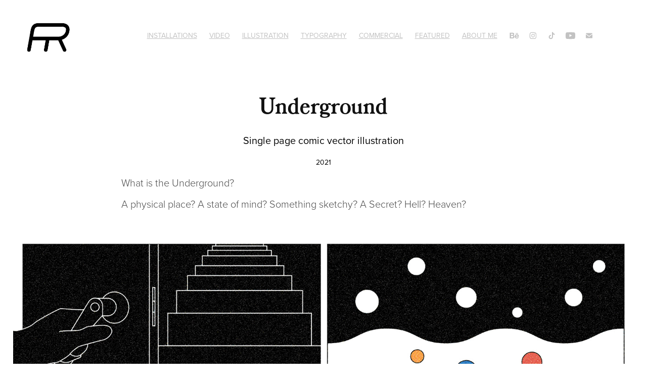

--- FILE ---
content_type: text/html; charset=utf-8
request_url: https://paulrozenboim.com/underground
body_size: 7438
content:
<!DOCTYPE HTML>
<html lang="en-US">
<head>
  <meta charset="UTF-8" />
  <meta name="viewport" content="width=device-width, initial-scale=1" />
      <meta name="keywords"  content="adobe illustrator,comic,ILLUSTRATION,Landscape,noise,Single Page,storytelling,sunset,underground,vector" />
      <meta name="description"  content="Single page comic vector illustration" />
      <meta name="twitter:card"  content="summary_large_image" />
      <meta name="twitter:site"  content="@AdobePortfolio" />
      <meta  property="og:title" content="Paul Rozenboim @unapaulogetic - Underground" />
      <meta  property="og:description" content="Single page comic vector illustration" />
      <meta  property="og:image" content="https://cdn.myportfolio.com/92f8f2299102b6d3819affc033c4864e/3b4ab127-1b26-4d74-886c-330cab8eec4e_rwc_0x0x1506x972x1506.png?h=6a32cbacfc0d62838658c050095bc541" />
      <meta name="p:domain_verify" content="ecd7273f28595413e299860d8b97abd1">
        <link rel="icon" href="https://cdn.myportfolio.com/92f8f2299102b6d3819affc033c4864e/4f683ef3-5de0-4aa3-8dae-7ec822758b98_carw_1x1x32.jpg?h=017f8c946ff4dbcfe01d47da3537e776" />
        <link rel="apple-touch-icon" href="https://cdn.myportfolio.com/92f8f2299102b6d3819affc033c4864e/0f83132b-2fde-42f7-bde9-a147ee9a7b7f_carw_1x1x180.png?h=1a00f81434ada09d6b40ab91a30e2f1a" />
      <link rel="stylesheet" href="/dist/css/main.css" type="text/css" />
      <link rel="stylesheet" href="https://cdn.myportfolio.com/92f8f2299102b6d3819affc033c4864e/49eb4fb712d28847170007d2c8c8d7dd1767629113.css?h=007131c93f58813be5765083f69e02b1" type="text/css" />
    <link rel="canonical" href="https://paulrozenboim.com/underground" />
      <title>Paul Rozenboim @unapaulogetic - Underground</title>
    <script type="text/javascript" src="//use.typekit.net/ik/[base64].js?cb=35f77bfb8b50944859ea3d3804e7194e7a3173fb" async onload="
    try {
      window.Typekit.load();
    } catch (e) {
      console.warn('Typekit not loaded.');
    }
    "></script>
</head>
  <body>  <div class='page-background-video page-background-video-with-panel'>
  </div>
  <div class="js-responsive-nav">
    <div class="responsive-nav has-social">
      <div class="close-responsive-click-area js-close-responsive-nav">
        <div class="close-responsive-button"></div>
      </div>
          <div class="nav-container">
            <nav data-hover-hint="nav">
                <div class="gallery-title"><a href="/installations" >Installations</a></div>
                <div class="gallery-title"><a href="/video" >Video</a></div>
                <div class="gallery-title"><a href="/illustration" >Illustration</a></div>
                <div class="gallery-title"><a href="/typography" >Typography</a></div>
                <div class="gallery-title"><a href="/commercial" >Commercial</a></div>
                <div class="gallery-title"><a href="/featured" >Featured</a></div>
      <div class="page-title">
        <a href="/about" >About Me</a>
      </div>
                <div class="social pf-nav-social" data-hover-hint="navSocialIcons">
                  <ul>
                          <li>
                            <a href="https://www.behance.net/paulrozenboim" target="_blank">
                              <svg id="Layer_1" data-name="Layer 1" xmlns="http://www.w3.org/2000/svg" viewBox="0 0 30 24" class="icon"><path id="path-1" d="M18.83,14.38a2.78,2.78,0,0,0,.65,1.9,2.31,2.31,0,0,0,1.7.59,2.31,2.31,0,0,0,1.38-.41,1.79,1.79,0,0,0,.71-0.87h2.31a4.48,4.48,0,0,1-1.71,2.53,5,5,0,0,1-2.78.76,5.53,5.53,0,0,1-2-.37,4.34,4.34,0,0,1-1.55-1,4.77,4.77,0,0,1-1-1.63,6.29,6.29,0,0,1,0-4.13,4.83,4.83,0,0,1,1-1.64A4.64,4.64,0,0,1,19.09,9a4.86,4.86,0,0,1,2-.4A4.5,4.5,0,0,1,23.21,9a4.36,4.36,0,0,1,1.5,1.3,5.39,5.39,0,0,1,.84,1.86,7,7,0,0,1,.18,2.18h-6.9Zm3.67-3.24A1.94,1.94,0,0,0,21,10.6a2.26,2.26,0,0,0-1,.22,2,2,0,0,0-.66.54,1.94,1.94,0,0,0-.35.69,3.47,3.47,0,0,0-.12.65h4.29A2.75,2.75,0,0,0,22.5,11.14ZM18.29,6h5.36V7.35H18.29V6ZM13.89,17.7a4.4,4.4,0,0,1-1.51.7,6.44,6.44,0,0,1-1.73.22H4.24V5.12h6.24a7.7,7.7,0,0,1,1.73.17,3.67,3.67,0,0,1,1.33.56,2.6,2.6,0,0,1,.86,1,3.74,3.74,0,0,1,.3,1.58,3,3,0,0,1-.46,1.7,3.33,3.33,0,0,1-1.35,1.12,3.19,3.19,0,0,1,1.82,1.26,3.79,3.79,0,0,1,.59,2.17,3.79,3.79,0,0,1-.39,1.77A3.24,3.24,0,0,1,13.89,17.7ZM11.72,8.19a1.25,1.25,0,0,0-.45-0.47,1.88,1.88,0,0,0-.64-0.24,5.5,5.5,0,0,0-.76-0.05H7.16v3.16h3a2,2,0,0,0,1.28-.38A1.43,1.43,0,0,0,11.89,9,1.73,1.73,0,0,0,11.72,8.19ZM11.84,13a2.39,2.39,0,0,0-1.52-.45H7.16v3.73h3.11a3.61,3.61,0,0,0,.82-0.09A2,2,0,0,0,11.77,16a1.39,1.39,0,0,0,.47-0.54,1.85,1.85,0,0,0,.17-0.88A1.77,1.77,0,0,0,11.84,13Z"/></svg>
                            </a>
                          </li>
                          <li>
                            <a href="https://www.instagram.com/unapaulogetic_/" target="_blank">
                              <svg version="1.1" id="Layer_1" xmlns="http://www.w3.org/2000/svg" xmlns:xlink="http://www.w3.org/1999/xlink" viewBox="0 0 30 24" style="enable-background:new 0 0 30 24;" xml:space="preserve" class="icon">
                              <g>
                                <path d="M15,5.4c2.1,0,2.4,0,3.2,0c0.8,0,1.2,0.2,1.5,0.3c0.4,0.1,0.6,0.3,0.9,0.6c0.3,0.3,0.5,0.5,0.6,0.9
                                  c0.1,0.3,0.2,0.7,0.3,1.5c0,0.8,0,1.1,0,3.2s0,2.4,0,3.2c0,0.8-0.2,1.2-0.3,1.5c-0.1,0.4-0.3,0.6-0.6,0.9c-0.3,0.3-0.5,0.5-0.9,0.6
                                  c-0.3,0.1-0.7,0.2-1.5,0.3c-0.8,0-1.1,0-3.2,0s-2.4,0-3.2,0c-0.8,0-1.2-0.2-1.5-0.3c-0.4-0.1-0.6-0.3-0.9-0.6
                                  c-0.3-0.3-0.5-0.5-0.6-0.9c-0.1-0.3-0.2-0.7-0.3-1.5c0-0.8,0-1.1,0-3.2s0-2.4,0-3.2c0-0.8,0.2-1.2,0.3-1.5c0.1-0.4,0.3-0.6,0.6-0.9
                                  c0.3-0.3,0.5-0.5,0.9-0.6c0.3-0.1,0.7-0.2,1.5-0.3C12.6,5.4,12.9,5.4,15,5.4 M15,4c-2.2,0-2.4,0-3.3,0c-0.9,0-1.4,0.2-1.9,0.4
                                  c-0.5,0.2-1,0.5-1.4,0.9C7.9,5.8,7.6,6.2,7.4,6.8C7.2,7.3,7.1,7.9,7,8.7C7,9.6,7,9.8,7,12s0,2.4,0,3.3c0,0.9,0.2,1.4,0.4,1.9
                                  c0.2,0.5,0.5,1,0.9,1.4c0.4,0.4,0.9,0.7,1.4,0.9c0.5,0.2,1.1,0.3,1.9,0.4c0.9,0,1.1,0,3.3,0s2.4,0,3.3,0c0.9,0,1.4-0.2,1.9-0.4
                                  c0.5-0.2,1-0.5,1.4-0.9c0.4-0.4,0.7-0.9,0.9-1.4c0.2-0.5,0.3-1.1,0.4-1.9c0-0.9,0-1.1,0-3.3s0-2.4,0-3.3c0-0.9-0.2-1.4-0.4-1.9
                                  c-0.2-0.5-0.5-1-0.9-1.4c-0.4-0.4-0.9-0.7-1.4-0.9c-0.5-0.2-1.1-0.3-1.9-0.4C17.4,4,17.2,4,15,4L15,4L15,4z"/>
                                <path d="M15,7.9c-2.3,0-4.1,1.8-4.1,4.1s1.8,4.1,4.1,4.1s4.1-1.8,4.1-4.1S17.3,7.9,15,7.9L15,7.9z M15,14.7c-1.5,0-2.7-1.2-2.7-2.7
                                  c0-1.5,1.2-2.7,2.7-2.7s2.7,1.2,2.7,2.7C17.7,13.5,16.5,14.7,15,14.7L15,14.7z"/>
                                <path d="M20.2,7.7c0,0.5-0.4,1-1,1s-1-0.4-1-1s0.4-1,1-1S20.2,7.2,20.2,7.7L20.2,7.7z"/>
                              </g>
                              </svg>
                            </a>
                          </li>
                          <li>
                            <a href="https://www.tiktok.com/@unapaulogetic" target="_blank">
                              <svg version="1.1" xmlns="http://www.w3.org/2000/svg" xmlns:xlink="http://www.w3.org/1999/xlink" x="0px" y="0px"
                              	 viewBox="0 0 30 24" style="enable-background:new 0 0 30 24;" xml:space="preserve" class="icon">
                              <path d="M22,10.4c-0.1,0-0.3,0-0.4,0c-1.5,0-2.9-0.7-3.7-2v6.8c0,2.8-2.2,5-5,5s-5-2.2-5-5s2.2-5,5-5l0,0c0.1,0,0.2,0,0.3,0v2.5
                              	c-0.1,0-0.2,0-0.3,0c-1.4,0-2.5,1.1-2.5,2.5c0,1.4,1.1,2.5,2.5,2.5c1.4,0,2.7-1.1,2.7-2.5l0-11.5H18c0.2,2.1,1.9,3.8,4,3.9L22,10.4"
                              	/>
                              </svg>
                            </a>
                          </li>
                          <li>
                            <a href="http://youtube.com/@unapaulogetic" target="_blank">
                              <svg xmlns="http://www.w3.org/2000/svg" xmlns:xlink="http://www.w3.org/1999/xlink" version="1.1" id="Layer_1" viewBox="0 0 30 24" xml:space="preserve" class="icon"><path d="M26.15 16.54c0 0-0.22 1.57-0.9 2.26c-0.87 0.91-1.84 0.91-2.28 0.96C19.78 20 15 20 15 20 s-5.91-0.05-7.74-0.23c-0.51-0.09-1.64-0.07-2.51-0.97c-0.68-0.69-0.91-2.26-0.91-2.26s-0.23-1.84-0.23-3.68v-1.73 c0-1.84 0.23-3.68 0.23-3.68s0.22-1.57 0.91-2.26c0.87-0.91 1.83-0.91 2.28-0.96C10.22 4 15 4 15 4H15c0 0 4.8 0 8 0.2 c0.44 0.1 1.4 0.1 2.3 0.96c0.68 0.7 0.9 2.3 0.9 2.26s0.23 1.8 0.2 3.68v1.73C26.38 14.7 26.1 16.5 26.1 16.54z M12.65 8.56l0 6.39l6.15-3.18L12.65 8.56z"/></svg>
                            </a>
                          </li>
                          <li>
                            <a href="mailto:unapaulogetic@gmail.com">
                              <svg version="1.1" id="Layer_1" xmlns="http://www.w3.org/2000/svg" xmlns:xlink="http://www.w3.org/1999/xlink" x="0px" y="0px" viewBox="0 0 30 24" style="enable-background:new 0 0 30 24;" xml:space="preserve" class="icon">
                                <g>
                                  <path d="M15,13L7.1,7.1c0-0.5,0.4-1,1-1h13.8c0.5,0,1,0.4,1,1L15,13z M15,14.8l7.9-5.9v8.1c0,0.5-0.4,1-1,1H8.1c-0.5,0-1-0.4-1-1 V8.8L15,14.8z"/>
                                </g>
                              </svg>
                            </a>
                          </li>
                  </ul>
                </div>
            </nav>
          </div>
    </div>
  </div>
  <div class="site-wrap cfix js-site-wrap">
    <div class="site-container">
      <div class="site-content e2e-site-content">
        <header class="site-header">
          <div class="logo-container">
              <div class="logo-wrap" data-hover-hint="logo">
                    <div class="logo e2e-site-logo-text logo-image has-rollover ">
    <a href="/main" class="image-normal image-link">
      <img src="https://cdn.myportfolio.com/92f8f2299102b6d3819affc033c4864e/559160cc-2352-4552-b424-17e638de4885_rwc_1x0x207x144x4096.gif?h=4ce71994b38d82531d55c8289ef63e72" alt="Paul Rozenboim">
    </a>
    <a href="/main" class="image-rollover image-link">
      <img src="https://cdn.myportfolio.com/92f8f2299102b6d3819affc033c4864e/43a5967f-29f2-493d-ac7d-8abdd1d8da75_rwc_1x0x207x144x4096.gif?h=c8151e907f82ca61021e78a1b3cee9bd" alt="Paul Rozenboim">
    </a>
</div>
              </div>
  <div class="hamburger-click-area js-hamburger">
    <div class="hamburger">
      <i></i>
      <i></i>
      <i></i>
    </div>
  </div>
          </div>
              <div class="nav-container">
                <nav data-hover-hint="nav">
                <div class="gallery-title"><a href="/installations" >Installations</a></div>
                <div class="gallery-title"><a href="/video" >Video</a></div>
                <div class="gallery-title"><a href="/illustration" >Illustration</a></div>
                <div class="gallery-title"><a href="/typography" >Typography</a></div>
                <div class="gallery-title"><a href="/commercial" >Commercial</a></div>
                <div class="gallery-title"><a href="/featured" >Featured</a></div>
      <div class="page-title">
        <a href="/about" >About Me</a>
      </div>
                    <div class="social pf-nav-social" data-hover-hint="navSocialIcons">
                      <ul>
                              <li>
                                <a href="https://www.behance.net/paulrozenboim" target="_blank">
                                  <svg id="Layer_1" data-name="Layer 1" xmlns="http://www.w3.org/2000/svg" viewBox="0 0 30 24" class="icon"><path id="path-1" d="M18.83,14.38a2.78,2.78,0,0,0,.65,1.9,2.31,2.31,0,0,0,1.7.59,2.31,2.31,0,0,0,1.38-.41,1.79,1.79,0,0,0,.71-0.87h2.31a4.48,4.48,0,0,1-1.71,2.53,5,5,0,0,1-2.78.76,5.53,5.53,0,0,1-2-.37,4.34,4.34,0,0,1-1.55-1,4.77,4.77,0,0,1-1-1.63,6.29,6.29,0,0,1,0-4.13,4.83,4.83,0,0,1,1-1.64A4.64,4.64,0,0,1,19.09,9a4.86,4.86,0,0,1,2-.4A4.5,4.5,0,0,1,23.21,9a4.36,4.36,0,0,1,1.5,1.3,5.39,5.39,0,0,1,.84,1.86,7,7,0,0,1,.18,2.18h-6.9Zm3.67-3.24A1.94,1.94,0,0,0,21,10.6a2.26,2.26,0,0,0-1,.22,2,2,0,0,0-.66.54,1.94,1.94,0,0,0-.35.69,3.47,3.47,0,0,0-.12.65h4.29A2.75,2.75,0,0,0,22.5,11.14ZM18.29,6h5.36V7.35H18.29V6ZM13.89,17.7a4.4,4.4,0,0,1-1.51.7,6.44,6.44,0,0,1-1.73.22H4.24V5.12h6.24a7.7,7.7,0,0,1,1.73.17,3.67,3.67,0,0,1,1.33.56,2.6,2.6,0,0,1,.86,1,3.74,3.74,0,0,1,.3,1.58,3,3,0,0,1-.46,1.7,3.33,3.33,0,0,1-1.35,1.12,3.19,3.19,0,0,1,1.82,1.26,3.79,3.79,0,0,1,.59,2.17,3.79,3.79,0,0,1-.39,1.77A3.24,3.24,0,0,1,13.89,17.7ZM11.72,8.19a1.25,1.25,0,0,0-.45-0.47,1.88,1.88,0,0,0-.64-0.24,5.5,5.5,0,0,0-.76-0.05H7.16v3.16h3a2,2,0,0,0,1.28-.38A1.43,1.43,0,0,0,11.89,9,1.73,1.73,0,0,0,11.72,8.19ZM11.84,13a2.39,2.39,0,0,0-1.52-.45H7.16v3.73h3.11a3.61,3.61,0,0,0,.82-0.09A2,2,0,0,0,11.77,16a1.39,1.39,0,0,0,.47-0.54,1.85,1.85,0,0,0,.17-0.88A1.77,1.77,0,0,0,11.84,13Z"/></svg>
                                </a>
                              </li>
                              <li>
                                <a href="https://www.instagram.com/unapaulogetic_/" target="_blank">
                                  <svg version="1.1" id="Layer_1" xmlns="http://www.w3.org/2000/svg" xmlns:xlink="http://www.w3.org/1999/xlink" viewBox="0 0 30 24" style="enable-background:new 0 0 30 24;" xml:space="preserve" class="icon">
                                  <g>
                                    <path d="M15,5.4c2.1,0,2.4,0,3.2,0c0.8,0,1.2,0.2,1.5,0.3c0.4,0.1,0.6,0.3,0.9,0.6c0.3,0.3,0.5,0.5,0.6,0.9
                                      c0.1,0.3,0.2,0.7,0.3,1.5c0,0.8,0,1.1,0,3.2s0,2.4,0,3.2c0,0.8-0.2,1.2-0.3,1.5c-0.1,0.4-0.3,0.6-0.6,0.9c-0.3,0.3-0.5,0.5-0.9,0.6
                                      c-0.3,0.1-0.7,0.2-1.5,0.3c-0.8,0-1.1,0-3.2,0s-2.4,0-3.2,0c-0.8,0-1.2-0.2-1.5-0.3c-0.4-0.1-0.6-0.3-0.9-0.6
                                      c-0.3-0.3-0.5-0.5-0.6-0.9c-0.1-0.3-0.2-0.7-0.3-1.5c0-0.8,0-1.1,0-3.2s0-2.4,0-3.2c0-0.8,0.2-1.2,0.3-1.5c0.1-0.4,0.3-0.6,0.6-0.9
                                      c0.3-0.3,0.5-0.5,0.9-0.6c0.3-0.1,0.7-0.2,1.5-0.3C12.6,5.4,12.9,5.4,15,5.4 M15,4c-2.2,0-2.4,0-3.3,0c-0.9,0-1.4,0.2-1.9,0.4
                                      c-0.5,0.2-1,0.5-1.4,0.9C7.9,5.8,7.6,6.2,7.4,6.8C7.2,7.3,7.1,7.9,7,8.7C7,9.6,7,9.8,7,12s0,2.4,0,3.3c0,0.9,0.2,1.4,0.4,1.9
                                      c0.2,0.5,0.5,1,0.9,1.4c0.4,0.4,0.9,0.7,1.4,0.9c0.5,0.2,1.1,0.3,1.9,0.4c0.9,0,1.1,0,3.3,0s2.4,0,3.3,0c0.9,0,1.4-0.2,1.9-0.4
                                      c0.5-0.2,1-0.5,1.4-0.9c0.4-0.4,0.7-0.9,0.9-1.4c0.2-0.5,0.3-1.1,0.4-1.9c0-0.9,0-1.1,0-3.3s0-2.4,0-3.3c0-0.9-0.2-1.4-0.4-1.9
                                      c-0.2-0.5-0.5-1-0.9-1.4c-0.4-0.4-0.9-0.7-1.4-0.9c-0.5-0.2-1.1-0.3-1.9-0.4C17.4,4,17.2,4,15,4L15,4L15,4z"/>
                                    <path d="M15,7.9c-2.3,0-4.1,1.8-4.1,4.1s1.8,4.1,4.1,4.1s4.1-1.8,4.1-4.1S17.3,7.9,15,7.9L15,7.9z M15,14.7c-1.5,0-2.7-1.2-2.7-2.7
                                      c0-1.5,1.2-2.7,2.7-2.7s2.7,1.2,2.7,2.7C17.7,13.5,16.5,14.7,15,14.7L15,14.7z"/>
                                    <path d="M20.2,7.7c0,0.5-0.4,1-1,1s-1-0.4-1-1s0.4-1,1-1S20.2,7.2,20.2,7.7L20.2,7.7z"/>
                                  </g>
                                  </svg>
                                </a>
                              </li>
                              <li>
                                <a href="https://www.tiktok.com/@unapaulogetic" target="_blank">
                                  <svg version="1.1" xmlns="http://www.w3.org/2000/svg" xmlns:xlink="http://www.w3.org/1999/xlink" x="0px" y="0px"
                                  	 viewBox="0 0 30 24" style="enable-background:new 0 0 30 24;" xml:space="preserve" class="icon">
                                  <path d="M22,10.4c-0.1,0-0.3,0-0.4,0c-1.5,0-2.9-0.7-3.7-2v6.8c0,2.8-2.2,5-5,5s-5-2.2-5-5s2.2-5,5-5l0,0c0.1,0,0.2,0,0.3,0v2.5
                                  	c-0.1,0-0.2,0-0.3,0c-1.4,0-2.5,1.1-2.5,2.5c0,1.4,1.1,2.5,2.5,2.5c1.4,0,2.7-1.1,2.7-2.5l0-11.5H18c0.2,2.1,1.9,3.8,4,3.9L22,10.4"
                                  	/>
                                  </svg>
                                </a>
                              </li>
                              <li>
                                <a href="http://youtube.com/@unapaulogetic" target="_blank">
                                  <svg xmlns="http://www.w3.org/2000/svg" xmlns:xlink="http://www.w3.org/1999/xlink" version="1.1" id="Layer_1" viewBox="0 0 30 24" xml:space="preserve" class="icon"><path d="M26.15 16.54c0 0-0.22 1.57-0.9 2.26c-0.87 0.91-1.84 0.91-2.28 0.96C19.78 20 15 20 15 20 s-5.91-0.05-7.74-0.23c-0.51-0.09-1.64-0.07-2.51-0.97c-0.68-0.69-0.91-2.26-0.91-2.26s-0.23-1.84-0.23-3.68v-1.73 c0-1.84 0.23-3.68 0.23-3.68s0.22-1.57 0.91-2.26c0.87-0.91 1.83-0.91 2.28-0.96C10.22 4 15 4 15 4H15c0 0 4.8 0 8 0.2 c0.44 0.1 1.4 0.1 2.3 0.96c0.68 0.7 0.9 2.3 0.9 2.26s0.23 1.8 0.2 3.68v1.73C26.38 14.7 26.1 16.5 26.1 16.54z M12.65 8.56l0 6.39l6.15-3.18L12.65 8.56z"/></svg>
                                </a>
                              </li>
                              <li>
                                <a href="mailto:unapaulogetic@gmail.com">
                                  <svg version="1.1" id="Layer_1" xmlns="http://www.w3.org/2000/svg" xmlns:xlink="http://www.w3.org/1999/xlink" x="0px" y="0px" viewBox="0 0 30 24" style="enable-background:new 0 0 30 24;" xml:space="preserve" class="icon">
                                    <g>
                                      <path d="M15,13L7.1,7.1c0-0.5,0.4-1,1-1h13.8c0.5,0,1,0.4,1,1L15,13z M15,14.8l7.9-5.9v8.1c0,0.5-0.4,1-1,1H8.1c-0.5,0-1-0.4-1-1 V8.8L15,14.8z"/>
                                    </g>
                                  </svg>
                                </a>
                              </li>
                      </ul>
                    </div>
                </nav>
              </div>
        </header>
        <main>
  <div class="page-container" data-context="page.page.container" data-hover-hint="pageContainer">
    <section class="page standard-modules">
        <header class="page-header content" data-context="pages" data-identity="id:p62ce12c5aa5cff26f5a826976e8a45fa810118309b80f0304a4ee" data-hover-hint="pageHeader" data-hover-hint-id="p62ce12c5aa5cff26f5a826976e8a45fa810118309b80f0304a4ee">
            <h1 class="title preserve-whitespace e2e-site-logo-text">Underground</h1>
            <p class="description">Single page comic vector illustration</p>
            <div class="date">2021</div>
        </header>
      <div class="page-content js-page-content" data-context="pages" data-identity="id:p62ce12c5aa5cff26f5a826976e8a45fa810118309b80f0304a4ee">
        <div id="project-canvas" class="js-project-modules modules content">
          <div id="project-modules">
              
              
              
              
              
              <div class="project-module module text project-module-text align-center js-project-module e2e-site-project-module-text">
  <div class="rich-text js-text-editable module-text"><div style="text-align: left;" class="main-text">What is the Underground? </div><div style="text-align: left;" class="main-text">A physical place? A state of mind? Something sketchy? A Secret? Hell? Heaven?<br></div></div>
</div>

              
              
              
              
              
              <div class="project-module module image project-module-image js-js-project-module" >

  

  
     <div class="js-lightbox" data-src="https://cdn.myportfolio.com/92f8f2299102b6d3819affc033c4864e/91018cb5-917e-45c8-b5d4-549bd196b354.jpg?h=887f643d469023917fdf59f61ef7b29b">
           <img
             class="js-lazy e2e-site-project-module-image"
             src="[data-uri]"
             data-src="https://cdn.myportfolio.com/92f8f2299102b6d3819affc033c4864e/91018cb5-917e-45c8-b5d4-549bd196b354_rw_1920.jpg?h=ed7f6acc72093c2a99febeb08c38f79d"
             data-srcset="https://cdn.myportfolio.com/92f8f2299102b6d3819affc033c4864e/91018cb5-917e-45c8-b5d4-549bd196b354_rw_600.jpg?h=1441a0549faea2f20986e787b39875ba 600w,https://cdn.myportfolio.com/92f8f2299102b6d3819affc033c4864e/91018cb5-917e-45c8-b5d4-549bd196b354_rw_1200.jpg?h=4641880044616eb339c4ade0613d0476 1200w,https://cdn.myportfolio.com/92f8f2299102b6d3819affc033c4864e/91018cb5-917e-45c8-b5d4-549bd196b354_rw_1920.jpg?h=ed7f6acc72093c2a99febeb08c38f79d 1725w,"
             data-sizes="(max-width: 1725px) 100vw, 1725px"
             width="1725"
             height="0"
             style="padding-bottom: 141.33%; background: rgba(0, 0, 0, 0.03)"
             
           >
     </div>
  

</div>

              
              
              
              
              
              
              
              
              
              
              
              
              
              <div class="project-module module text project-module-text align-center js-project-module e2e-site-project-module-text">
  <div class="rich-text js-text-editable module-text"><div class="sub-title">Print Close Ups</div></div>
</div>

              
              
              
              
              
              
              
              
              
              
              
              <div class="project-module module media_collection project-module-media_collection" data-id="m62ce12c5525e4b17202790fa9023c6b36f0df64d67056755d42df"  style="padding-top: px;
padding-bottom: px;
">
  <div class="grid--main js-grid-main" data-grid-max-images="
  ">
    <div class="grid__item-container js-grid-item-container" data-flex-grow="208" style="width:208px; flex-grow:208;" data-width="1440" data-height="1800">
      <script type="text/html" class="js-lightbox-slide-content">
        <div class="grid__image-wrapper">
          <img src="https://cdn.myportfolio.com/92f8f2299102b6d3819affc033c4864e/52bb4647-6134-4f6b-97ba-920c0c51544c_rw_1920.jpg?h=6a9f90d1a47262debe819d4a82b3b359" srcset="https://cdn.myportfolio.com/92f8f2299102b6d3819affc033c4864e/52bb4647-6134-4f6b-97ba-920c0c51544c_rw_600.jpg?h=ff4f597e5be263020378bfbb5e5859c5 600w,https://cdn.myportfolio.com/92f8f2299102b6d3819affc033c4864e/52bb4647-6134-4f6b-97ba-920c0c51544c_rw_1200.jpg?h=bbab323e108967618500f443eca2e15c 1200w,https://cdn.myportfolio.com/92f8f2299102b6d3819affc033c4864e/52bb4647-6134-4f6b-97ba-920c0c51544c_rw_1920.jpg?h=6a9f90d1a47262debe819d4a82b3b359 1440w,"  sizes="(max-width: 1440px) 100vw, 1440px">
        <div>
      </script>
      <img
        class="grid__item-image js-grid__item-image grid__item-image-lazy js-lazy"
        src="[data-uri]"
        
        data-src="https://cdn.myportfolio.com/92f8f2299102b6d3819affc033c4864e/52bb4647-6134-4f6b-97ba-920c0c51544c_rw_1920.jpg?h=6a9f90d1a47262debe819d4a82b3b359"
        data-srcset="https://cdn.myportfolio.com/92f8f2299102b6d3819affc033c4864e/52bb4647-6134-4f6b-97ba-920c0c51544c_rw_600.jpg?h=ff4f597e5be263020378bfbb5e5859c5 600w,https://cdn.myportfolio.com/92f8f2299102b6d3819affc033c4864e/52bb4647-6134-4f6b-97ba-920c0c51544c_rw_1200.jpg?h=bbab323e108967618500f443eca2e15c 1200w,https://cdn.myportfolio.com/92f8f2299102b6d3819affc033c4864e/52bb4647-6134-4f6b-97ba-920c0c51544c_rw_1920.jpg?h=6a9f90d1a47262debe819d4a82b3b359 1440w,"
      >
      <span class="grid__item-filler" style="padding-bottom:125%;"></span>
    </div>
    <div class="grid__item-container js-grid-item-container" data-flex-grow="208" style="width:208px; flex-grow:208;" data-width="1440" data-height="1800">
      <script type="text/html" class="js-lightbox-slide-content">
        <div class="grid__image-wrapper">
          <img src="https://cdn.myportfolio.com/92f8f2299102b6d3819affc033c4864e/269f68c9-46a2-46cc-9801-aaf4ba964c14_rw_1920.jpg?h=0532a1f123941e6129b3323b5ba4850f" srcset="https://cdn.myportfolio.com/92f8f2299102b6d3819affc033c4864e/269f68c9-46a2-46cc-9801-aaf4ba964c14_rw_600.jpg?h=689cfa744899bbedc8104b3886fd5837 600w,https://cdn.myportfolio.com/92f8f2299102b6d3819affc033c4864e/269f68c9-46a2-46cc-9801-aaf4ba964c14_rw_1200.jpg?h=3a6d711342be10abdb4e8938b351d89c 1200w,https://cdn.myportfolio.com/92f8f2299102b6d3819affc033c4864e/269f68c9-46a2-46cc-9801-aaf4ba964c14_rw_1920.jpg?h=0532a1f123941e6129b3323b5ba4850f 1440w,"  sizes="(max-width: 1440px) 100vw, 1440px">
        <div>
      </script>
      <img
        class="grid__item-image js-grid__item-image grid__item-image-lazy js-lazy"
        src="[data-uri]"
        
        data-src="https://cdn.myportfolio.com/92f8f2299102b6d3819affc033c4864e/269f68c9-46a2-46cc-9801-aaf4ba964c14_rw_1920.jpg?h=0532a1f123941e6129b3323b5ba4850f"
        data-srcset="https://cdn.myportfolio.com/92f8f2299102b6d3819affc033c4864e/269f68c9-46a2-46cc-9801-aaf4ba964c14_rw_600.jpg?h=689cfa744899bbedc8104b3886fd5837 600w,https://cdn.myportfolio.com/92f8f2299102b6d3819affc033c4864e/269f68c9-46a2-46cc-9801-aaf4ba964c14_rw_1200.jpg?h=3a6d711342be10abdb4e8938b351d89c 1200w,https://cdn.myportfolio.com/92f8f2299102b6d3819affc033c4864e/269f68c9-46a2-46cc-9801-aaf4ba964c14_rw_1920.jpg?h=0532a1f123941e6129b3323b5ba4850f 1440w,"
      >
      <span class="grid__item-filler" style="padding-bottom:125%;"></span>
    </div>
    <div class="grid__item-container js-grid-item-container" data-flex-grow="208" style="width:208px; flex-grow:208;" data-width="1440" data-height="1800">
      <script type="text/html" class="js-lightbox-slide-content">
        <div class="grid__image-wrapper">
          <img src="https://cdn.myportfolio.com/92f8f2299102b6d3819affc033c4864e/3358fd65-cfae-47a4-8a90-9ace351a7bec_rw_1920.jpg?h=2c2b7f75860e391cf70355791e9a5581" srcset="https://cdn.myportfolio.com/92f8f2299102b6d3819affc033c4864e/3358fd65-cfae-47a4-8a90-9ace351a7bec_rw_600.jpg?h=cbb267c4ed5e3706d88261ebd8b9d86b 600w,https://cdn.myportfolio.com/92f8f2299102b6d3819affc033c4864e/3358fd65-cfae-47a4-8a90-9ace351a7bec_rw_1200.jpg?h=4d40ad61870e684600544fa803e8fa00 1200w,https://cdn.myportfolio.com/92f8f2299102b6d3819affc033c4864e/3358fd65-cfae-47a4-8a90-9ace351a7bec_rw_1920.jpg?h=2c2b7f75860e391cf70355791e9a5581 1440w,"  sizes="(max-width: 1440px) 100vw, 1440px">
        <div>
      </script>
      <img
        class="grid__item-image js-grid__item-image grid__item-image-lazy js-lazy"
        src="[data-uri]"
        
        data-src="https://cdn.myportfolio.com/92f8f2299102b6d3819affc033c4864e/3358fd65-cfae-47a4-8a90-9ace351a7bec_rw_1920.jpg?h=2c2b7f75860e391cf70355791e9a5581"
        data-srcset="https://cdn.myportfolio.com/92f8f2299102b6d3819affc033c4864e/3358fd65-cfae-47a4-8a90-9ace351a7bec_rw_600.jpg?h=cbb267c4ed5e3706d88261ebd8b9d86b 600w,https://cdn.myportfolio.com/92f8f2299102b6d3819affc033c4864e/3358fd65-cfae-47a4-8a90-9ace351a7bec_rw_1200.jpg?h=4d40ad61870e684600544fa803e8fa00 1200w,https://cdn.myportfolio.com/92f8f2299102b6d3819affc033c4864e/3358fd65-cfae-47a4-8a90-9ace351a7bec_rw_1920.jpg?h=2c2b7f75860e391cf70355791e9a5581 1440w,"
      >
      <span class="grid__item-filler" style="padding-bottom:125%;"></span>
    </div>
    <div class="js-grid-spacer"></div>
  </div>
</div>

              
              
              
              
              
              
              
              <div class="project-module module text project-module-text align-center js-project-module e2e-site-project-module-text">
  <div class="rich-text js-text-editable module-text"><div>This single page comic was part of the <a href="https://www.facebook.com/events/637128284321737/?ref=newsfeed" target="_blank">Underground Exhibition</a> by <a href="https://www.instagram.com/mekashkesh/" target="_blank">Mekashkesh Podcast</a></div></div>
</div>

              
              
              
              
              
              <div class="project-module module image project-module-image js-js-project-module" >

  

  
     <div class="js-lightbox" data-src="https://cdn.myportfolio.com/92f8f2299102b6d3819affc033c4864e/11af1b7d-7ecf-4075-b2ed-30819e98a16e.jpg?h=1838d6446bead542682bde1f7518d8d2">
           <img
             class="js-lazy e2e-site-project-module-image"
             src="[data-uri]"
             data-src="https://cdn.myportfolio.com/92f8f2299102b6d3819affc033c4864e/11af1b7d-7ecf-4075-b2ed-30819e98a16e_rw_3840.jpg?h=0dae3f06cc252d0ee5c11e7425bc8a3d"
             data-srcset="https://cdn.myportfolio.com/92f8f2299102b6d3819affc033c4864e/11af1b7d-7ecf-4075-b2ed-30819e98a16e_rw_600.jpg?h=f3b7baa26d68d3c094df4a6c788c9599 600w,https://cdn.myportfolio.com/92f8f2299102b6d3819affc033c4864e/11af1b7d-7ecf-4075-b2ed-30819e98a16e_rw_1200.jpg?h=3f616fd86306ea46e801b7c5ebe4f9b0 1200w,https://cdn.myportfolio.com/92f8f2299102b6d3819affc033c4864e/11af1b7d-7ecf-4075-b2ed-30819e98a16e_rw_1920.jpg?h=332c2b19de7c4ee40ff00743b38d1ec2 1920w,https://cdn.myportfolio.com/92f8f2299102b6d3819affc033c4864e/11af1b7d-7ecf-4075-b2ed-30819e98a16e_rw_3840.jpg?h=0dae3f06cc252d0ee5c11e7425bc8a3d 3840w,"
             data-sizes="(max-width: 3840px) 100vw, 3840px"
             width="3840"
             height="0"
             style="padding-bottom: 45%; background: rgba(0, 0, 0, 0.03)"
             
           >
     </div>
  

</div>

              
              
              
              
              
              
              
              
              
              
              
              
              
              
              
              <div class="project-module module media_collection project-module-media_collection" data-id="m62ce12c56b09cfe8ed5efa79c56ec6616f08e2a068f6e1154130a"  style="padding-top: px;
padding-bottom: px;
">
  <div class="grid--main js-grid-main" data-grid-max-images="
  ">
    <div class="grid__item-container js-grid-item-container" data-flex-grow="260" style="width:260px; flex-grow:260;" data-width="1920" data-height="1920">
      <script type="text/html" class="js-lightbox-slide-content">
        <div class="grid__image-wrapper">
          <img src="https://cdn.myportfolio.com/92f8f2299102b6d3819affc033c4864e/db2859c3-0544-49a9-9888-12b695065bea_rw_1920.jpg?h=6f76a2c03d22efe9d83181ae6cbe551b" srcset="https://cdn.myportfolio.com/92f8f2299102b6d3819affc033c4864e/db2859c3-0544-49a9-9888-12b695065bea_rw_600.jpg?h=6e07c83d27028c6b3237f78ca089d0fa 600w,https://cdn.myportfolio.com/92f8f2299102b6d3819affc033c4864e/db2859c3-0544-49a9-9888-12b695065bea_rw_1200.jpg?h=fdd79888791502eff2bcb3d565bd92d1 1200w,https://cdn.myportfolio.com/92f8f2299102b6d3819affc033c4864e/db2859c3-0544-49a9-9888-12b695065bea_rw_1920.jpg?h=6f76a2c03d22efe9d83181ae6cbe551b 1920w,"  sizes="(max-width: 1920px) 100vw, 1920px">
        <div>
      </script>
      <img
        class="grid__item-image js-grid__item-image grid__item-image-lazy js-lazy"
        src="[data-uri]"
        
        data-src="https://cdn.myportfolio.com/92f8f2299102b6d3819affc033c4864e/db2859c3-0544-49a9-9888-12b695065bea_rw_1920.jpg?h=6f76a2c03d22efe9d83181ae6cbe551b"
        data-srcset="https://cdn.myportfolio.com/92f8f2299102b6d3819affc033c4864e/db2859c3-0544-49a9-9888-12b695065bea_rw_600.jpg?h=6e07c83d27028c6b3237f78ca089d0fa 600w,https://cdn.myportfolio.com/92f8f2299102b6d3819affc033c4864e/db2859c3-0544-49a9-9888-12b695065bea_rw_1200.jpg?h=fdd79888791502eff2bcb3d565bd92d1 1200w,https://cdn.myportfolio.com/92f8f2299102b6d3819affc033c4864e/db2859c3-0544-49a9-9888-12b695065bea_rw_1920.jpg?h=6f76a2c03d22efe9d83181ae6cbe551b 1920w,"
      >
      <span class="grid__item-filler" style="padding-bottom:100%;"></span>
    </div>
    <div class="grid__item-container js-grid-item-container" data-flex-grow="260" style="width:260px; flex-grow:260;" data-width="1920" data-height="1920">
      <script type="text/html" class="js-lightbox-slide-content">
        <div class="grid__image-wrapper">
          <img src="https://cdn.myportfolio.com/92f8f2299102b6d3819affc033c4864e/1fdd1a40-efa4-450f-b5f5-9757ece8c59c_rw_1920.jpg?h=3a728089d5554994c1b538efaea1bc39" srcset="https://cdn.myportfolio.com/92f8f2299102b6d3819affc033c4864e/1fdd1a40-efa4-450f-b5f5-9757ece8c59c_rw_600.jpg?h=c0ede839372c1886bad4fe7d8bc26091 600w,https://cdn.myportfolio.com/92f8f2299102b6d3819affc033c4864e/1fdd1a40-efa4-450f-b5f5-9757ece8c59c_rw_1200.jpg?h=b5b0cf93f56bf495ba6d334f69c4d708 1200w,https://cdn.myportfolio.com/92f8f2299102b6d3819affc033c4864e/1fdd1a40-efa4-450f-b5f5-9757ece8c59c_rw_1920.jpg?h=3a728089d5554994c1b538efaea1bc39 1920w,"  sizes="(max-width: 1920px) 100vw, 1920px">
        <div>
      </script>
      <img
        class="grid__item-image js-grid__item-image grid__item-image-lazy js-lazy"
        src="[data-uri]"
        
        data-src="https://cdn.myportfolio.com/92f8f2299102b6d3819affc033c4864e/1fdd1a40-efa4-450f-b5f5-9757ece8c59c_rw_1920.jpg?h=3a728089d5554994c1b538efaea1bc39"
        data-srcset="https://cdn.myportfolio.com/92f8f2299102b6d3819affc033c4864e/1fdd1a40-efa4-450f-b5f5-9757ece8c59c_rw_600.jpg?h=c0ede839372c1886bad4fe7d8bc26091 600w,https://cdn.myportfolio.com/92f8f2299102b6d3819affc033c4864e/1fdd1a40-efa4-450f-b5f5-9757ece8c59c_rw_1200.jpg?h=b5b0cf93f56bf495ba6d334f69c4d708 1200w,https://cdn.myportfolio.com/92f8f2299102b6d3819affc033c4864e/1fdd1a40-efa4-450f-b5f5-9757ece8c59c_rw_1920.jpg?h=3a728089d5554994c1b538efaea1bc39 1920w,"
      >
      <span class="grid__item-filler" style="padding-bottom:100%;"></span>
    </div>
    <div class="js-grid-spacer"></div>
  </div>
</div>

              
              
              
              
              
              
              
              <div class="project-module module text project-module-text align-center js-project-module e2e-site-project-module-text">
  <div class="rich-text js-text-editable module-text"><div class="sub-title">WIP</div></div>
</div>

              
              
              
              
              
              
              
              
              
              
              
              <div class="project-module module media_collection project-module-media_collection" data-id="m62ce12c5907d8a06d5feeba457de139b48f72aa4e965ef2757680"  style="padding-top: px;
padding-bottom: px;
">
  <div class="grid--main js-grid-main" data-grid-max-images="
  ">
    <div class="grid__item-container js-grid-item-container" data-flex-grow="183.45933562428" style="width:183.45933562428px; flex-grow:183.45933562428;" data-width="1200" data-height="1700">
      <script type="text/html" class="js-lightbox-slide-content">
        <div class="grid__image-wrapper">
          <img src="https://cdn.myportfolio.com/92f8f2299102b6d3819affc033c4864e/b57e23e1-a5ee-46ea-a3e8-711e2a013436_rw_1200.png?h=db0e17f9c4f050e15325c53f1fef095d" srcset="https://cdn.myportfolio.com/92f8f2299102b6d3819affc033c4864e/b57e23e1-a5ee-46ea-a3e8-711e2a013436_rw_600.png?h=2132217dc4722e71530ae969c9db5c1c 600w,https://cdn.myportfolio.com/92f8f2299102b6d3819affc033c4864e/b57e23e1-a5ee-46ea-a3e8-711e2a013436_rw_1200.png?h=db0e17f9c4f050e15325c53f1fef095d 1200w,"  sizes="(max-width: 1200px) 100vw, 1200px">
        <div>
      </script>
      <img
        class="grid__item-image js-grid__item-image grid__item-image-lazy js-lazy"
        src="[data-uri]"
        
        data-src="https://cdn.myportfolio.com/92f8f2299102b6d3819affc033c4864e/b57e23e1-a5ee-46ea-a3e8-711e2a013436_rw_1200.png?h=db0e17f9c4f050e15325c53f1fef095d"
        data-srcset="https://cdn.myportfolio.com/92f8f2299102b6d3819affc033c4864e/b57e23e1-a5ee-46ea-a3e8-711e2a013436_rw_600.png?h=2132217dc4722e71530ae969c9db5c1c 600w,https://cdn.myportfolio.com/92f8f2299102b6d3819affc033c4864e/b57e23e1-a5ee-46ea-a3e8-711e2a013436_rw_1200.png?h=db0e17f9c4f050e15325c53f1fef095d 1200w,"
      >
      <span class="grid__item-filler" style="padding-bottom:141.72077922078%;"></span>
    </div>
    <div class="grid__item-container js-grid-item-container" data-flex-grow="183.81192275399" style="width:183.81192275399px; flex-grow:183.81192275399;" data-width="1684" data-height="2382">
      <script type="text/html" class="js-lightbox-slide-content">
        <div class="grid__image-wrapper">
          <img src="https://cdn.myportfolio.com/92f8f2299102b6d3819affc033c4864e/ff59c2e2-f6ff-4e0d-94f6-666ed748312e_rw_1920.png?h=3a82ac759a78dfd58daf2ea6c985ee14" srcset="https://cdn.myportfolio.com/92f8f2299102b6d3819affc033c4864e/ff59c2e2-f6ff-4e0d-94f6-666ed748312e_rw_600.png?h=7ca9bfe85db859a095af79ac0bd9854d 600w,https://cdn.myportfolio.com/92f8f2299102b6d3819affc033c4864e/ff59c2e2-f6ff-4e0d-94f6-666ed748312e_rw_1200.png?h=3d055014144086a296c4baaefcc4ec7d 1200w,https://cdn.myportfolio.com/92f8f2299102b6d3819affc033c4864e/ff59c2e2-f6ff-4e0d-94f6-666ed748312e_rw_1920.png?h=3a82ac759a78dfd58daf2ea6c985ee14 1684w,"  sizes="(max-width: 1684px) 100vw, 1684px">
        <div>
      </script>
      <img
        class="grid__item-image js-grid__item-image grid__item-image-lazy js-lazy"
        src="[data-uri]"
        
        data-src="https://cdn.myportfolio.com/92f8f2299102b6d3819affc033c4864e/ff59c2e2-f6ff-4e0d-94f6-666ed748312e_rw_1920.png?h=3a82ac759a78dfd58daf2ea6c985ee14"
        data-srcset="https://cdn.myportfolio.com/92f8f2299102b6d3819affc033c4864e/ff59c2e2-f6ff-4e0d-94f6-666ed748312e_rw_600.png?h=7ca9bfe85db859a095af79ac0bd9854d 600w,https://cdn.myportfolio.com/92f8f2299102b6d3819affc033c4864e/ff59c2e2-f6ff-4e0d-94f6-666ed748312e_rw_1200.png?h=3d055014144086a296c4baaefcc4ec7d 1200w,https://cdn.myportfolio.com/92f8f2299102b6d3819affc033c4864e/ff59c2e2-f6ff-4e0d-94f6-666ed748312e_rw_1920.png?h=3a82ac759a78dfd58daf2ea6c985ee14 1684w,"
      >
      <span class="grid__item-filler" style="padding-bottom:141.44893111639%;"></span>
    </div>
    <div class="grid__item-container js-grid-item-container" data-flex-grow="183.81192275399" style="width:183.81192275399px; flex-grow:183.81192275399;" data-width="842" data-height="1191">
      <script type="text/html" class="js-lightbox-slide-content">
        <div class="grid__image-wrapper">
          <img src="https://cdn.myportfolio.com/92f8f2299102b6d3819affc033c4864e/9c7c27f2-9c5e-4a7f-a5e4-c4fa6f38cdd1_rw_1200.png?h=6af6621b627b78bb9894daf8a21d39c0" srcset="https://cdn.myportfolio.com/92f8f2299102b6d3819affc033c4864e/9c7c27f2-9c5e-4a7f-a5e4-c4fa6f38cdd1_rw_600.png?h=dcdf2aa9d27ae518e0546c71d1a8d592 600w,https://cdn.myportfolio.com/92f8f2299102b6d3819affc033c4864e/9c7c27f2-9c5e-4a7f-a5e4-c4fa6f38cdd1_rw_1200.png?h=6af6621b627b78bb9894daf8a21d39c0 842w,"  sizes="(max-width: 842px) 100vw, 842px">
        <div>
      </script>
      <img
        class="grid__item-image js-grid__item-image grid__item-image-lazy js-lazy"
        src="[data-uri]"
        
        data-src="https://cdn.myportfolio.com/92f8f2299102b6d3819affc033c4864e/9c7c27f2-9c5e-4a7f-a5e4-c4fa6f38cdd1_rw_1200.png?h=6af6621b627b78bb9894daf8a21d39c0"
        data-srcset="https://cdn.myportfolio.com/92f8f2299102b6d3819affc033c4864e/9c7c27f2-9c5e-4a7f-a5e4-c4fa6f38cdd1_rw_600.png?h=dcdf2aa9d27ae518e0546c71d1a8d592 600w,https://cdn.myportfolio.com/92f8f2299102b6d3819affc033c4864e/9c7c27f2-9c5e-4a7f-a5e4-c4fa6f38cdd1_rw_1200.png?h=6af6621b627b78bb9894daf8a21d39c0 842w,"
      >
      <span class="grid__item-filler" style="padding-bottom:141.44893111639%;"></span>
    </div>
    <div class="grid__item-container js-grid-item-container" data-flex-grow="183.81192275399" style="width:183.81192275399px; flex-grow:183.81192275399;" data-width="1684" data-height="2382">
      <script type="text/html" class="js-lightbox-slide-content">
        <div class="grid__image-wrapper">
          <img src="https://cdn.myportfolio.com/92f8f2299102b6d3819affc033c4864e/19c49533-39b1-419c-9e02-21184e26e596_rw_1920.png?h=7321f3a1c15a605a772022bf5e92c267" srcset="https://cdn.myportfolio.com/92f8f2299102b6d3819affc033c4864e/19c49533-39b1-419c-9e02-21184e26e596_rw_600.png?h=3b529904e5b3950530f94bab359e95b9 600w,https://cdn.myportfolio.com/92f8f2299102b6d3819affc033c4864e/19c49533-39b1-419c-9e02-21184e26e596_rw_1200.png?h=f5b3498b1fe82d97dc1a701b9303c3f3 1200w,https://cdn.myportfolio.com/92f8f2299102b6d3819affc033c4864e/19c49533-39b1-419c-9e02-21184e26e596_rw_1920.png?h=7321f3a1c15a605a772022bf5e92c267 1684w,"  sizes="(max-width: 1684px) 100vw, 1684px">
        <div>
      </script>
      <img
        class="grid__item-image js-grid__item-image grid__item-image-lazy js-lazy"
        src="[data-uri]"
        
        data-src="https://cdn.myportfolio.com/92f8f2299102b6d3819affc033c4864e/19c49533-39b1-419c-9e02-21184e26e596_rw_1920.png?h=7321f3a1c15a605a772022bf5e92c267"
        data-srcset="https://cdn.myportfolio.com/92f8f2299102b6d3819affc033c4864e/19c49533-39b1-419c-9e02-21184e26e596_rw_600.png?h=3b529904e5b3950530f94bab359e95b9 600w,https://cdn.myportfolio.com/92f8f2299102b6d3819affc033c4864e/19c49533-39b1-419c-9e02-21184e26e596_rw_1200.png?h=f5b3498b1fe82d97dc1a701b9303c3f3 1200w,https://cdn.myportfolio.com/92f8f2299102b6d3819affc033c4864e/19c49533-39b1-419c-9e02-21184e26e596_rw_1920.png?h=7321f3a1c15a605a772022bf5e92c267 1684w,"
      >
      <span class="grid__item-filler" style="padding-bottom:141.44893111639%;"></span>
    </div>
    <div class="js-grid-spacer"></div>
  </div>
</div>

              
              
              
              
              
              
              
              <div class="project-module module text project-module-text align-center js-project-module e2e-site-project-module-text">
  <div class="rich-text js-text-editable module-text"><div><span>Follow me:</span></div><div><a href="http://www.instagram.com/unapaulogetic_" target="_blank"><span>Instagram</span></a></div></div>
</div>

              
              
              
              
          </div>
        </div>
      </div>
    </section>
        <section class="back-to-top" data-hover-hint="backToTop">
          <a href="#"><span class="arrow">&uarr;</span><span class="preserve-whitespace">Back to Top</span></a>
        </section>
        <a class="back-to-top-fixed js-back-to-top back-to-top-fixed-with-panel" data-hover-hint="backToTop" data-hover-hint-placement="top-start" href="#">
          <svg version="1.1" id="Layer_1" xmlns="http://www.w3.org/2000/svg" xmlns:xlink="http://www.w3.org/1999/xlink" x="0px" y="0px"
           viewBox="0 0 26 26" style="enable-background:new 0 0 26 26;" xml:space="preserve" class="icon icon-back-to-top">
          <g>
            <path d="M13.8,1.3L21.6,9c0.1,0.1,0.1,0.3,0.2,0.4c0.1,0.1,0.1,0.3,0.1,0.4s0,0.3-0.1,0.4c-0.1,0.1-0.1,0.3-0.3,0.4
              c-0.1,0.1-0.2,0.2-0.4,0.3c-0.2,0.1-0.3,0.1-0.4,0.1c-0.1,0-0.3,0-0.4-0.1c-0.2-0.1-0.3-0.2-0.4-0.3L14.2,5l0,19.1
              c0,0.2-0.1,0.3-0.1,0.5c0,0.1-0.1,0.3-0.3,0.4c-0.1,0.1-0.2,0.2-0.4,0.3c-0.1,0.1-0.3,0.1-0.5,0.1c-0.1,0-0.3,0-0.4-0.1
              c-0.1-0.1-0.3-0.1-0.4-0.3c-0.1-0.1-0.2-0.2-0.3-0.4c-0.1-0.1-0.1-0.3-0.1-0.5l0-19.1l-5.7,5.7C6,10.8,5.8,10.9,5.7,11
              c-0.1,0.1-0.3,0.1-0.4,0.1c-0.2,0-0.3,0-0.4-0.1c-0.1-0.1-0.3-0.2-0.4-0.3c-0.1-0.1-0.1-0.2-0.2-0.4C4.1,10.2,4,10.1,4.1,9.9
              c0-0.1,0-0.3,0.1-0.4c0-0.1,0.1-0.3,0.3-0.4l7.7-7.8c0.1,0,0.2-0.1,0.2-0.1c0,0,0.1-0.1,0.2-0.1c0.1,0,0.2,0,0.2-0.1
              c0.1,0,0.1,0,0.2,0c0,0,0.1,0,0.2,0c0.1,0,0.2,0,0.2,0.1c0.1,0,0.1,0.1,0.2,0.1C13.7,1.2,13.8,1.2,13.8,1.3z"/>
          </g>
          </svg>
        </a>
  </div>
        </main>
      </div>
    </div>
  </div>
</body>
<script type="text/javascript">
  // fix for Safari's back/forward cache
  window.onpageshow = function(e) {
    if (e.persisted) { window.location.reload(); }
  };
</script>
  <script type="text/javascript">var __config__ = {"page_id":"p62ce12c5aa5cff26f5a826976e8a45fa810118309b80f0304a4ee","theme":{"name":"geometric"},"pageTransition":false,"linkTransition":true,"disableDownload":false,"localizedValidationMessages":{"required":"This field is required","Email":"This field must be a valid email address"},"lightbox":{"enabled":true,"color":{"opacity":0.94,"hex":"#fff"}},"cookie_banner":{"enabled":false},"googleAnalytics":{"trackingCode":"UA-111584923-1","anonymization":false}};</script>
  <script type="text/javascript" src="/site/translations?cb=35f77bfb8b50944859ea3d3804e7194e7a3173fb"></script>
  <script type="text/javascript" src="/dist/js/main.js?cb=35f77bfb8b50944859ea3d3804e7194e7a3173fb"></script>
</html>
